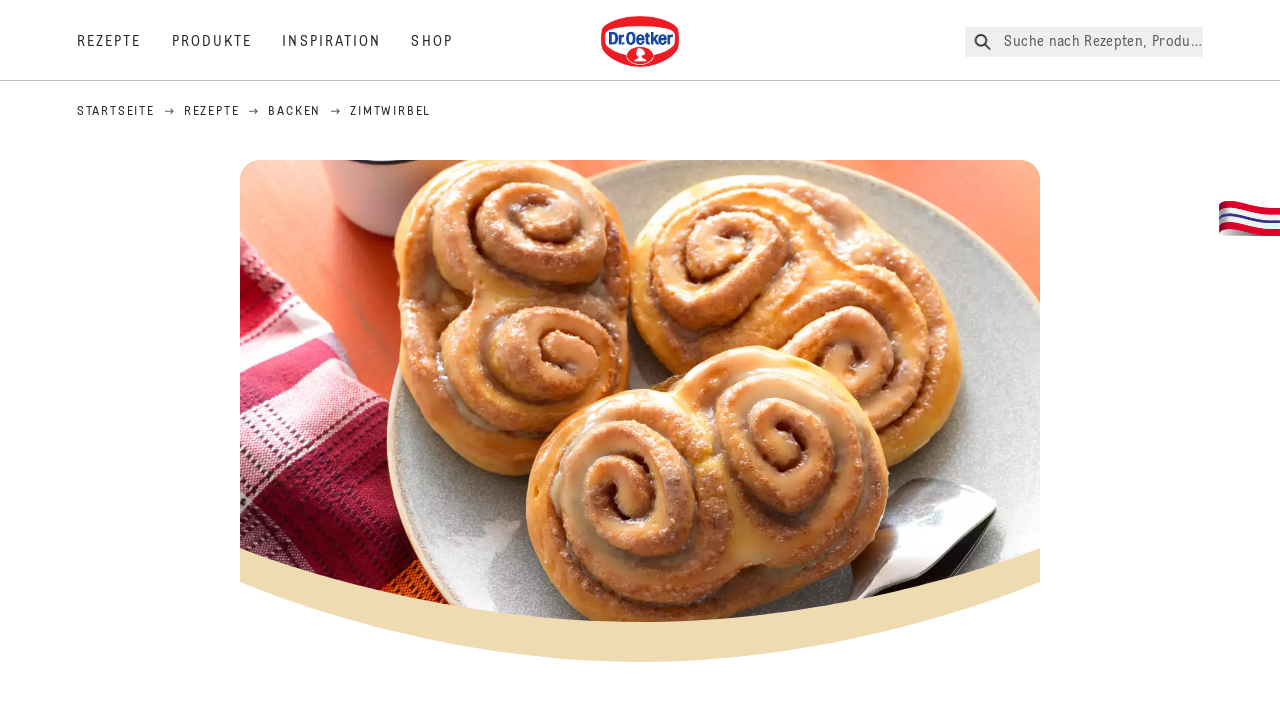

--- FILE ---
content_type: application/javascript; charset=UTF-8
request_url: https://www.oetker.de/_next/static/chunks/3721.29c850553eae4e3e.js
body_size: 361
content:
"use strict";(self.webpackChunk_N_E=self.webpackChunk_N_E||[]).push([[3721],{53721:(n,t,e)=>{e.r(t),e.d(t,{SwitchComponent:()=>v});var r=e(28888),o=e(37876);e(14232);var i=e(3874),u=e(80427);function c(){let n=(0,r._)(["\n flex\n items-center\n pt-8\n w-full\n pb-8\n"]);return c=function(){return n},n}function l(){let n=(0,r._)(["\nflex\nitems-center\ncursor-pointer\n"]);return l=function(){return n},n}function s(){let n=(0,r._)(["\n  relative\n"]);return s=function(){return n},n}function f(){let n=(0,r._)(["\nsr-only\n"]);return f=function(){return n},n}function a(){let n=(0,r._)(["\nw-10\nh-4\nbg-gray-400\nrounded-full\nshadow-inner\nborder-1\n"]);return a=function(){return n},n}function d(){let n=(0,r._)(["\ndot\nabsolute\nw-3\nh-3\nrounded-full\nshadow\ninset-0.5\ntransition"]);return d=function(){return n},n}function h(){let n=(0,r._)(["\nml-3\ntext-gray-700\nuppercase\n"]);return h=function(){return n},n}let p=i.A.div(c()),b=i.A.label(l()),g=i.A.div(s()),w=i.A.input(f()),x=i.A.div(a()),A=(0,u.Ay)(w).withConfig({componentId:"sc-87e9b1f0-0"})(["&:checked ~ .dot{transform:translateX(200%);}"]),m=i.A.div(d()),_=(0,u.Ay)(x).withConfig({componentId:"sc-87e9b1f0-1"})(["background:",";"],n=>!0===n.state?"#2a2b2a":"#f4f5f4"),j=(0,u.Ay)(m).withConfig({componentId:"sc-87e9b1f0-2"})(["background-color:",";"],n=>!0===n.state?"#f4f5f4":"#2a2b2a"),k=i.A.div(h()),v=n=>{let{id:t="switch-component",toggleSwitchLabel:e,setShowAssets:r,showAssets:i}=n;return(0,o.jsx)(o.Fragment,{children:(0,o.jsx)(p,{"data-print":"hide",children:(0,o.jsxs)(b,{htmlFor:"toggleA",children:[(0,o.jsxs)(g,{children:[(0,o.jsx)(A,{id:"toggleA",type:"checkbox",onChange:()=>{r(()=>!i)}}),(0,o.jsx)(_,{state:i}),(0,o.jsx)(j,{state:i})]}),(0,o.jsx)(k,{children:e})]})})})}}}]);
//# sourceMappingURL=3721.29c850553eae4e3e.js.map